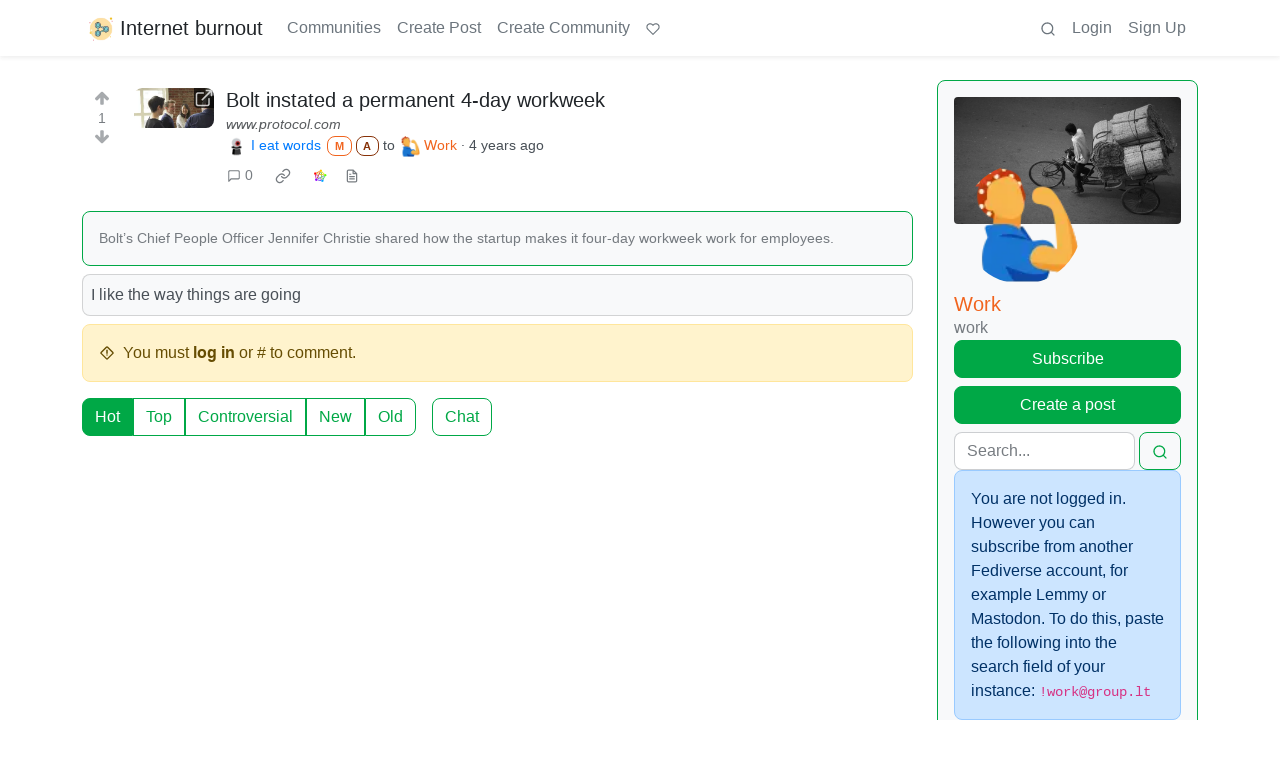

--- FILE ---
content_type: text/html; charset=utf-8
request_url: https://group.lt/post/225
body_size: 34144
content:

    <!DOCTYPE html>
    <html lang="en">
    <head>
    <script nonce="ac5f313f99d32d21e6bdfdf45d909231">
    window.isoData = {"path":"\u002Fpost\u002F225","site_res":{"site_view":{"site":{"id":1,"name":"Internet burnout","sidebar":"Daugiau saitų:\n\n[Žiurkės](https:\u002F\u002Fziurkes.group.lt\u002F)\n\n[Siena](https:\u002F\u002Fsiena.group.lt\u002F)\n\n[Vamzdis](https:\u002F\u002Fvamzdis.group.lt\u002F)\n\n[Matrix](https:\u002F\u002Fmatrix.group.lt\u002F)\n\n[Searx](https:\u002F\u002Fs.group.lt\u002F)\n","published":"2021-12-03T19:01:16.745592Z","updated":"2025-06-18T19:56:43.331033Z","icon":"https:\u002F\u002Fgroup.lt\u002Fpictrs\u002Fimage\u002FzxaJzs7K0j.png","banner":"https:\u002F\u002Fgroup.lt\u002Fpictrs\u002Fimage\u002FCgh4lvySf4.jpg","description":"Sometimes we speak Lithuanian here. Kalbi lietuviškai?","actor_id":"https:\u002F\u002Fgroup.lt\u002F","last_refreshed_at":"2022-07-24T13:22:52.094389Z","inbox_url":"https:\u002F\u002Fgroup.lt\u002Finbox","public_key":"-----BEGIN PUBLIC KEY-----\nMIIBIjANBgkqhkiG9w0BAQEFAAOCAQ8AMIIBCgKCAQEA1MMzqHAAi2+FjQ5q1QG7\nLWDc0k4ZHKuzUziIeCc7oZQu9lyUNEmp8Tl45Ls0i\u002FePpIUGTDCm3JPT9X0R5U2f\njSCOcjX6z4b0DrYHBwg9Qk9xcg4GEeQUZa2fJinNVYKVpavcO+JJLPiqqXI6AHUL\nsocENvDjrkYIqA69s3VwObajM19pSbyjB+Ld+XOZ8mMiMr6qf2pcTaIYhIBMDHS+\nVFDr3Il7bs5H\u002FFMf8nL4aaqlSsGAzOyRk1jKmCAJU4aYhZMT\u002FD\u002FLMhzR7DdcNFVc\nd2X8MFfK32iTM5Cll0lMftmwqemHkQai0DTe0vkkZRcmQyB4R3KsTv+796tq64it\niQIDAQAB\n-----END PUBLIC KEY-----\n","instance_id":44},"local_site":{"id":1,"site_id":1,"site_setup":true,"enable_downvotes":true,"enable_nsfw":true,"community_creation_admin_only":false,"require_email_verification":false,"application_question":"Why this instance? Write answer in lithuanian, you can use any translation tool if needed. ","private_instance":false,"default_theme":"browser","default_post_listing_type":"All","hide_modlog_mod_names":true,"application_email_admins":true,"actor_name_max_length":20,"federation_enabled":true,"captcha_enabled":false,"captcha_difficulty":"medium","published":"2021-12-03T19:01:16.745592Z","updated":"2025-06-18T19:56:43.332206Z","registration_mode":"RequireApplication","reports_email_admins":true,"federation_signed_fetch":false,"default_post_listing_mode":"List","default_sort_type":"Active"},"local_site_rate_limit":{"local_site_id":1,"message":180,"message_per_second":60,"post":6,"post_per_second":600,"register":10,"register_per_second":3600,"image":6,"image_per_second":3600,"comment":6,"comment_per_second":600,"search":60,"search_per_second":600,"published":"2023-01-31T18:58:18.673608Z","import_user_settings":1,"import_user_settings_per_second":86400},"counts":{"site_id":1,"users":105,"posts":1567,"comments":589,"communities":18,"users_active_day":2,"users_active_week":7,"users_active_month":10,"users_active_half_year":13}},"admins":[{"person":{"id":2,"name":"saint","display_name":"I eat words","avatar":"https:\u002F\u002Fgroup.lt\u002Fpictrs\u002Fimage\u002FkCRLoVE1d6.png","banned":false,"published":"2021-12-03T19:01:16.397498Z","updated":"2022-12-09T06:56:35.322497Z","actor_id":"https:\u002F\u002Fgroup.lt\u002Fu\u002Fsaint","bio":"Linuxoid\n\nMatrix - @saint:group.lt","local":true,"deleted":false,"matrix_user_id":"@saint:group.lt","bot_account":false,"instance_id":44},"counts":{"person_id":2,"post_count":1344,"comment_count":197},"is_admin":true},{"person":{"id":9333892,"name":"kestutisk","display_name":"Kęstutis","banned":false,"published":"2025-02-26T17:24:48.184623Z","actor_id":"https:\u002F\u002Fgroup.lt\u002Fu\u002Fkestutisk","bio":"\n [Mastodon](https:\u002F\u002Friver.group.lt\u002F@kestutisk)\n","local":true,"deleted":false,"bot_account":false,"instance_id":44},"counts":{"person_id":9333892,"post_count":12,"comment_count":10},"is_admin":true}],"version":"0.19.15","all_languages":[{"id":0,"code":"und","name":"Undetermined"},{"id":1,"code":"aa","name":"Afaraf"},{"id":2,"code":"ab","name":"аҧсуа бызшәа"},{"id":3,"code":"ae","name":"avesta"},{"id":4,"code":"af","name":"Afrikaans"},{"id":5,"code":"ak","name":"Akan"},{"id":6,"code":"am","name":"አማርኛ"},{"id":7,"code":"an","name":"aragonés"},{"id":8,"code":"ar","name":"اَلْعَرَبِيَّةُ"},{"id":9,"code":"as","name":"অসমীয়া"},{"id":10,"code":"av","name":"авар мацӀ"},{"id":11,"code":"ay","name":"aymar aru"},{"id":12,"code":"az","name":"azərbaycan dili"},{"id":13,"code":"ba","name":"башҡорт теле"},{"id":14,"code":"be","name":"беларуская мова"},{"id":15,"code":"bg","name":"български език"},{"id":16,"code":"bi","name":"Bislama"},{"id":17,"code":"bm","name":"bamanankan"},{"id":18,"code":"bn","name":"বাংলা"},{"id":19,"code":"bo","name":"བོད་ཡིག"},{"id":20,"code":"br","name":"brezhoneg"},{"id":21,"code":"bs","name":"bosanski jezik"},{"id":22,"code":"ca","name":"Català"},{"id":23,"code":"ce","name":"нохчийн мотт"},{"id":24,"code":"ch","name":"Chamoru"},{"id":25,"code":"co","name":"corsu"},{"id":26,"code":"cr","name":"ᓀᐦᐃᔭᐍᐏᐣ"},{"id":27,"code":"cs","name":"čeština"},{"id":28,"code":"cu","name":"ѩзыкъ словѣньскъ"},{"id":29,"code":"cv","name":"чӑваш чӗлхи"},{"id":30,"code":"cy","name":"Cymraeg"},{"id":31,"code":"da","name":"dansk"},{"id":32,"code":"de","name":"Deutsch"},{"id":33,"code":"dv","name":"ދިވެހި"},{"id":34,"code":"dz","name":"རྫོང་ཁ"},{"id":35,"code":"ee","name":"Eʋegbe"},{"id":36,"code":"el","name":"Ελληνικά"},{"id":37,"code":"en","name":"English"},{"id":38,"code":"eo","name":"Esperanto"},{"id":39,"code":"es","name":"Español"},{"id":40,"code":"et","name":"eesti"},{"id":41,"code":"eu","name":"euskara"},{"id":42,"code":"fa","name":"فارسی"},{"id":43,"code":"ff","name":"Fulfulde"},{"id":44,"code":"fi","name":"suomi"},{"id":45,"code":"fj","name":"vosa Vakaviti"},{"id":46,"code":"fo","name":"føroyskt"},{"id":47,"code":"fr","name":"Français"},{"id":48,"code":"fy","name":"Frysk"},{"id":49,"code":"ga","name":"Gaeilge"},{"id":50,"code":"gd","name":"Gàidhlig"},{"id":51,"code":"gl","name":"galego"},{"id":52,"code":"gn","name":"Avañe'ẽ"},{"id":53,"code":"gu","name":"ગુજરાતી"},{"id":54,"code":"gv","name":"Gaelg"},{"id":55,"code":"ha","name":"هَوُسَ"},{"id":56,"code":"he","name":"עברית"},{"id":57,"code":"hi","name":"हिन्दी"},{"id":58,"code":"ho","name":"Hiri Motu"},{"id":59,"code":"hr","name":"Hrvatski"},{"id":60,"code":"ht","name":"Kreyòl ayisyen"},{"id":61,"code":"hu","name":"magyar"},{"id":62,"code":"hy","name":"Հայերեն"},{"id":63,"code":"hz","name":"Otjiherero"},{"id":64,"code":"ia","name":"Interlingua"},{"id":65,"code":"id","name":"Bahasa Indonesia"},{"id":66,"code":"ie","name":"Interlingue"},{"id":67,"code":"ig","name":"Asụsụ Igbo"},{"id":68,"code":"ii","name":"ꆈꌠ꒿ Nuosuhxop"},{"id":69,"code":"ik","name":"Iñupiaq"},{"id":70,"code":"io","name":"Ido"},{"id":71,"code":"is","name":"Íslenska"},{"id":72,"code":"it","name":"Italiano"},{"id":73,"code":"iu","name":"ᐃᓄᒃᑎᑐᑦ"},{"id":74,"code":"ja","name":"日本語"},{"id":75,"code":"jv","name":"basa Jawa"},{"id":76,"code":"ka","name":"ქართული"},{"id":77,"code":"kg","name":"Kikongo"},{"id":78,"code":"ki","name":"Gĩkũyũ"},{"id":79,"code":"kj","name":"Kuanyama"},{"id":80,"code":"kk","name":"қазақ тілі"},{"id":81,"code":"kl","name":"kalaallisut"},{"id":82,"code":"km","name":"ខេមរភាសា"},{"id":83,"code":"kn","name":"ಕನ್ನಡ"},{"id":84,"code":"ko","name":"한국어"},{"id":85,"code":"kr","name":"Kanuri"},{"id":86,"code":"ks","name":"कश्मीरी"},{"id":87,"code":"ku","name":"Kurdî"},{"id":88,"code":"kv","name":"коми кыв"},{"id":89,"code":"kw","name":"Kernewek"},{"id":90,"code":"ky","name":"Кыргызча"},{"id":91,"code":"la","name":"latine"},{"id":92,"code":"lb","name":"Lëtzebuergesch"},{"id":93,"code":"lg","name":"Luganda"},{"id":94,"code":"li","name":"Limburgs"},{"id":95,"code":"ln","name":"Lingála"},{"id":96,"code":"lo","name":"ພາສາລາວ"},{"id":97,"code":"lt","name":"lietuvių kalba"},{"id":98,"code":"lu","name":"Kiluba"},{"id":99,"code":"lv","name":"latviešu valoda"},{"id":100,"code":"mg","name":"fiteny malagasy"},{"id":101,"code":"mh","name":"Kajin M̧ajeļ"},{"id":102,"code":"mi","name":"te reo Māori"},{"id":103,"code":"mk","name":"македонски јазик"},{"id":104,"code":"ml","name":"മലയാളം"},{"id":105,"code":"mn","name":"Монгол хэл"},{"id":106,"code":"mr","name":"मराठी"},{"id":107,"code":"ms","name":"Bahasa Melayu"},{"id":108,"code":"mt","name":"Malti"},{"id":109,"code":"my","name":"ဗမာစာ"},{"id":110,"code":"na","name":"Dorerin Naoero"},{"id":111,"code":"nb","name":"Norsk bokmål"},{"id":112,"code":"nd","name":"isiNdebele"},{"id":113,"code":"ne","name":"नेपाली"},{"id":114,"code":"ng","name":"Owambo"},{"id":115,"code":"nl","name":"Nederlands"},{"id":116,"code":"nn","name":"Norsk nynorsk"},{"id":117,"code":"no","name":"Norsk"},{"id":118,"code":"nr","name":"isiNdebele"},{"id":119,"code":"nv","name":"Diné bizaad"},{"id":120,"code":"ny","name":"chiCheŵa"},{"id":121,"code":"oc","name":"occitan"},{"id":122,"code":"oj","name":"ᐊᓂᔑᓈᐯᒧᐎᓐ"},{"id":123,"code":"om","name":"Afaan Oromoo"},{"id":124,"code":"or","name":"ଓଡ଼ିଆ"},{"id":125,"code":"os","name":"ирон æвзаг"},{"id":126,"code":"pa","name":"ਪੰਜਾਬੀ"},{"id":127,"code":"pi","name":"पाऴि"},{"id":128,"code":"pl","name":"Polski"},{"id":129,"code":"ps","name":"پښتو"},{"id":130,"code":"pt","name":"Português"},{"id":131,"code":"qu","name":"Runa Simi"},{"id":132,"code":"rm","name":"rumantsch grischun"},{"id":133,"code":"rn","name":"Ikirundi"},{"id":134,"code":"ro","name":"Română"},{"id":135,"code":"ru","name":"Русский"},{"id":136,"code":"rw","name":"Ikinyarwanda"},{"id":137,"code":"sa","name":"संस्कृतम्"},{"id":138,"code":"sc","name":"sardu"},{"id":139,"code":"sd","name":"सिन्धी"},{"id":140,"code":"se","name":"Davvisámegiella"},{"id":141,"code":"sg","name":"yângâ tî sängö"},{"id":142,"code":"si","name":"සිංහල"},{"id":143,"code":"sk","name":"slovenčina"},{"id":144,"code":"sl","name":"slovenščina"},{"id":145,"code":"sm","name":"gagana fa'a Samoa"},{"id":146,"code":"sn","name":"chiShona"},{"id":147,"code":"so","name":"Soomaaliga"},{"id":148,"code":"sq","name":"Shqip"},{"id":149,"code":"sr","name":"српски језик"},{"id":150,"code":"ss","name":"SiSwati"},{"id":151,"code":"st","name":"Sesotho"},{"id":152,"code":"su","name":"Basa Sunda"},{"id":153,"code":"sv","name":"Svenska"},{"id":154,"code":"sw","name":"Kiswahili"},{"id":155,"code":"ta","name":"தமிழ்"},{"id":156,"code":"te","name":"తెలుగు"},{"id":157,"code":"tg","name":"тоҷикӣ"},{"id":158,"code":"th","name":"ไทย"},{"id":159,"code":"ti","name":"ትግርኛ"},{"id":160,"code":"tk","name":"Türkmençe"},{"id":161,"code":"tl","name":"Wikang Tagalog"},{"id":162,"code":"tn","name":"Setswana"},{"id":163,"code":"to","name":"faka Tonga"},{"id":164,"code":"tr","name":"Türkçe"},{"id":165,"code":"ts","name":"Xitsonga"},{"id":166,"code":"tt","name":"татар теле"},{"id":167,"code":"tw","name":"Twi"},{"id":168,"code":"ty","name":"Reo Tahiti"},{"id":169,"code":"ug","name":"ئۇيغۇرچە‎"},{"id":170,"code":"uk","name":"Українська"},{"id":171,"code":"ur","name":"اردو"},{"id":172,"code":"uz","name":"Ўзбек"},{"id":173,"code":"ve","name":"Tshivenḓa"},{"id":174,"code":"vi","name":"Tiếng Việt"},{"id":175,"code":"vo","name":"Volapük"},{"id":176,"code":"wa","name":"walon"},{"id":177,"code":"wo","name":"Wollof"},{"id":178,"code":"xh","name":"isiXhosa"},{"id":179,"code":"yi","name":"ייִדיש"},{"id":180,"code":"yo","name":"Yorùbá"},{"id":181,"code":"za","name":"Saɯ cueŋƅ"},{"id":182,"code":"zh","name":"中文"},{"id":183,"code":"zu","name":"isiZulu"}],"discussion_languages":[0,1,2,3,4,5,6,7,8,9,10,11,12,13,14,15,16,17,18,19,20,21,22,23,24,25,26,27,28,29,30,31,32,33,34,35,36,37,38,39,40,41,42,43,44,45,46,47,48,49,50,51,52,53,54,55,56,57,58,59,60,61,62,63,64,65,66,67,68,69,70,71,72,73,74,75,76,77,78,79,80,81,82,83,84,85,86,87,88,89,90,91,92,93,94,95,96,97,98,99,100,101,102,103,104,105,106,107,108,109,110,111,112,113,114,115,116,117,118,119,120,121,122,123,124,125,126,127,128,129,130,131,132,133,134,135,136,137,138,139,140,141,142,143,144,145,146,147,148,149,150,151,152,153,154,155,156,157,158,159,160,161,162,163,164,165,166,167,168,169,170,171,172,173,174,175,176,177,178,179,180,181,182,183],"taglines":[],"custom_emojis":[],"blocked_urls":[]},"routeData":{"postRes":{"data":{"post_view":{"post":{"id":225,"name":"Bolt instated a permanent 4-day workweek","url":"https:\u002F\u002Fwww.protocol.com\u002Fworkplace\u002Fbolt-four-day-work-week","body":"I like the way things are going","creator_id":2,"community_id":20,"removed":false,"locked":false,"published":"2022-01-11T22:20:05.859793Z","deleted":false,"nsfw":false,"embed_title":"Bolt instated a permanent 4-day workweek","embed_description":"Bolt’s Chief People Officer Jennifer Christie shared how the startup makes it four-day workweek work for employees.","thumbnail_url":"https:\u002F\u002Fgroup.lt\u002Fpictrs\u002Fimage\u002F4RwKIQrUjv.jpg","ap_id":"https:\u002F\u002Fgroup.lt\u002Fpost\u002F225","local":true,"language_id":0,"featured_community":false,"featured_local":false},"creator":{"id":2,"name":"saint","display_name":"I eat words","avatar":"https:\u002F\u002Fgroup.lt\u002Fpictrs\u002Fimage\u002FkCRLoVE1d6.png","banned":false,"published":"2021-12-03T19:01:16.397498Z","updated":"2022-12-09T06:56:35.322497Z","actor_id":"https:\u002F\u002Fgroup.lt\u002Fu\u002Fsaint","bio":"Linuxoid\n\nMatrix - @saint:group.lt","local":true,"deleted":false,"matrix_user_id":"@saint:group.lt","bot_account":false,"instance_id":44},"community":{"id":20,"name":"work","title":"Work","description":"Good things and bad things about work","removed":false,"published":"2022-01-11T22:19:16.337685Z","deleted":false,"nsfw":false,"actor_id":"https:\u002F\u002Fgroup.lt\u002Fc\u002Fwork","local":true,"icon":"https:\u002F\u002Fgroup.lt\u002Fpictrs\u002Fimage\u002FUE2RiDV0yu.png","banner":"https:\u002F\u002Fgroup.lt\u002Fpictrs\u002Fimage\u002FMFu6AYD1OM.jpg","hidden":false,"posting_restricted_to_mods":false,"instance_id":44,"visibility":"Public"},"creator_banned_from_community":false,"banned_from_community":false,"creator_is_moderator":true,"creator_is_admin":true,"counts":{"post_id":225,"comments":0,"score":1,"upvotes":1,"downvotes":0,"published":"2022-01-11T22:20:05.859793Z","newest_comment_time":"2022-01-11T22:20:05.859793Z"},"subscribed":"NotSubscribed","saved":false,"read":false,"hidden":false,"creator_blocked":false,"unread_comments":0},"community_view":{"community":{"id":20,"name":"work","title":"Work","description":"Good things and bad things about work","removed":false,"published":"2022-01-11T22:19:16.337685Z","deleted":false,"nsfw":false,"actor_id":"https:\u002F\u002Fgroup.lt\u002Fc\u002Fwork","local":true,"icon":"https:\u002F\u002Fgroup.lt\u002Fpictrs\u002Fimage\u002FUE2RiDV0yu.png","banner":"https:\u002F\u002Fgroup.lt\u002Fpictrs\u002Fimage\u002FMFu6AYD1OM.jpg","hidden":false,"posting_restricted_to_mods":false,"instance_id":44,"visibility":"Public"},"subscribed":"NotSubscribed","blocked":false,"counts":{"community_id":20,"subscribers":128,"posts":95,"comments":71,"published":"2022-01-11T22:19:16.337685Z","users_active_day":1,"users_active_week":1,"users_active_month":1,"users_active_half_year":1,"subscribers_local":10},"banned_from_community":false},"moderators":[{"community":{"id":20,"name":"work","title":"Work","description":"Good things and bad things about work","removed":false,"published":"2022-01-11T22:19:16.337685Z","deleted":false,"nsfw":false,"actor_id":"https:\u002F\u002Fgroup.lt\u002Fc\u002Fwork","local":true,"icon":"https:\u002F\u002Fgroup.lt\u002Fpictrs\u002Fimage\u002FUE2RiDV0yu.png","banner":"https:\u002F\u002Fgroup.lt\u002Fpictrs\u002Fimage\u002FMFu6AYD1OM.jpg","hidden":false,"posting_restricted_to_mods":false,"instance_id":44,"visibility":"Public"},"moderator":{"id":2,"name":"saint","display_name":"I eat words","avatar":"https:\u002F\u002Fgroup.lt\u002Fpictrs\u002Fimage\u002FkCRLoVE1d6.png","banned":false,"published":"2021-12-03T19:01:16.397498Z","updated":"2022-12-09T06:56:35.322497Z","actor_id":"https:\u002F\u002Fgroup.lt\u002Fu\u002Fsaint","bio":"Linuxoid\n\nMatrix - @saint:group.lt","local":true,"deleted":false,"matrix_user_id":"@saint:group.lt","bot_account":false,"instance_id":44}}],"cross_posts":[]},"state":"success"},"commentsRes":{"data":{"comments":[]},"state":"success"}},"errorPageData":undefined,"showAdultConsentModal":false,"lemmy_external_host":"group.lt"};

    if (!document.documentElement.hasAttribute("data-bs-theme")) {
      const light = window.matchMedia("(prefers-color-scheme: light)").matches;
      document.documentElement.setAttribute("data-bs-theme", light ? "light" : "dark");
    }
    </script>
    
  
    <!-- A remote debugging utility for mobile -->
    
  
    <!-- Custom injected script -->
    
  
    <title data-inferno-helmet="true">Bolt instated a permanent 4-day workweek - Internet burnout</title>
    <meta data-inferno-helmet="true" property="title" content="Bolt instated a permanent 4-day workweek - Internet burnout"><meta data-inferno-helmet="true" property="og:title" content="Bolt instated a permanent 4-day workweek - Internet burnout"><meta data-inferno-helmet="true" property="twitter:title" content="Bolt instated a permanent 4-day workweek - Internet burnout"><meta data-inferno-helmet="true" property="og:url" content="http://group.lt/post/225"><meta data-inferno-helmet="true" property="twitter:url" content="http://group.lt/post/225"><meta data-inferno-helmet="true" property="og:type" content="website"><meta data-inferno-helmet="true" property="twitter:card" content="summary_large_image"><meta data-inferno-helmet="true" name="description" content="I like the way things are going"><meta data-inferno-helmet="true" name="og:description" content="I like the way things are going"><meta data-inferno-helmet="true" name="twitter:description" content="I like the way things are going"><meta data-inferno-helmet="true" property="og:image" content="https://group.lt/pictrs/image/4RwKIQrUjv.jpg"><meta data-inferno-helmet="true" property="twitter:image" content="https://group.lt/pictrs/image/4RwKIQrUjv.jpg">
  
    <style>
    #app[data-adult-consent] {
      filter: blur(10px);
      -webkit-filter: blur(10px);
      -moz-filter: blur(10px);
      -o-filter: blur(10px);
      -ms-filter: blur(10px);
      pointer-events: none;
    }
    </style>

    <!-- Required meta tags -->
    <meta name="Description" content="Lemmy">
    <meta charset="utf-8">
    <meta name="viewport" content="width=device-width, initial-scale=1, shrink-to-fit=no">
    <link
       id="favicon"
       rel="shortcut icon"
       type="image/x-icon"
       href=https://group.lt/pictrs/image/zxaJzs7K0j.png
     />
  
    <!-- Web app manifest -->
    <link rel="manifest" href="/manifest.webmanifest" />
    <link rel="apple-touch-icon" href=[data-uri] />
    <link rel="apple-touch-startup-image" href=[data-uri] />
  
    <!-- Styles -->
    <link rel="stylesheet" type="text/css" href="/static/decded5f/styles/styles.css" />
  
    <!-- Current theme and more -->
    <link data-inferno-helmet="true" rel="stylesheet" type="text/css" href="/css/themes/litely.css" id="default-light" media="(prefers-color-scheme: light)"><link data-inferno-helmet="true" rel="stylesheet" type="text/css" href="/css/themes/darkly.css" id="default-dark" media="(prefers-color-scheme: no-preference), (prefers-color-scheme: dark)"><link data-inferno-helmet="true" rel="stylesheet" type="text/css" href="/css/code-themes/atom-one-light.css" media="(prefers-color-scheme: light)"><link data-inferno-helmet="true" rel="stylesheet" type="text/css" href="/css/code-themes/atom-one-dark.css" media="(prefers-color-scheme: no-preference), (prefers-color-scheme: dark)"><link data-inferno-helmet="true" rel="canonical" href="https://group.lt/post/225">
    
    </head>
  
    <body >
      <noscript>
        <div class="alert alert-danger rounded-0" role="alert">
          <b>Javascript is disabled. Actions will not work.</b>
        </div>
      </noscript>
  
      <div id='root'><div class="lemmy-site" id="app"><button class="btn skip-link bg-light position-absolute start-0 z-3" type="button">Jump to content</button><!--!--><!--!--><div class="shadow-sm"><nav class="navbar navbar-expand-md navbar-light p-0 px-3 container-lg" id="navbar"><a class="d-flex align-items-center navbar-brand me-md-3 active" aria-current="true" style="" id="navTitle" title="Sometimes we speak Lithuanian here. Kalbi lietuviškai?" href="/"><picture><source srcSet="https://group.lt/pictrs/image/zxaJzs7K0j.png?format=webp&amp;thumbnail=96" type="image/webp"><source srcSet="https://group.lt/pictrs/image/zxaJzs7K0j.png"><source srcSet="https://group.lt/pictrs/image/zxaJzs7K0j.png?format=jpg&amp;thumbnail=96" type="image/jpeg"><img class="overflow-hidden pictrs-image object-fit-cover img-icon me-1" src="https://group.lt/pictrs/image/zxaJzs7K0j.png" alt="" title="" loading="lazy"></picture>Internet burnout</a><button class="navbar-toggler border-0 p-1" type="button" aria-label="menu" data-tippy-content="Expand here" data-bs-toggle="collapse" data-bs-target="#navbarDropdown" aria-controls="navbarDropdown" aria-expanded="false"><svg class="icon"><use xlink:href="/static/decded5f/assets/symbols.svg#icon-menu"></use><div class="visually-hidden"><title>menu</title></div></svg></button><div class="collapse navbar-collapse my-2" id="navbarDropdown"><ul class="me-auto navbar-nav" id="navbarLinks"><li class="nav-item"><a class="nav-link" title="Communities" href="/communities">Communities</a></li><li class="nav-item"><a class="nav-link" title="Create Post" href="/create_post">Create Post</a></li><li class="nav-item"><a class="nav-link" title="Create Community" href="/create_community">Create Community</a></li><li class="nav-item"><a class="nav-link d-inline-flex align-items-center d-md-inline-block" title="Support Lemmy" href="https://join-lemmy.org/donate"><svg class="icon small"><use xlink:href="/static/decded5f/assets/symbols.svg#icon-heart"></use><div class="visually-hidden"><title>heart</title></div></svg><span class="d-inline ms-1 d-md-none ms-md-0">Support Lemmy</span></a></li></ul><ul class="navbar-nav" id="navbarIcons"><li class="nav-item" id="navSearch"><a class="nav-link d-inline-flex align-items-center d-md-inline-block" title="Search" href="/search"><svg class="icon"><use xlink:href="/static/decded5f/assets/symbols.svg#icon-search"></use><div class="visually-hidden"><title>search</title></div></svg><span class="d-inline ms-1 d-md-none ms-md-0">Search</span></a></li><li class="nav-item"><a class="nav-link" title="Login" href="/login">Login</a></li><li class="nav-item"><a class="nav-link" title="Sign Up" href="/signup">Sign Up</a></li></ul></div></nav></div><main class="mt-4 p-0 fl-1"><div tabIndex="-1"><div class="post container-lg"><div class="row"><div class="col-12 col-md-8 col-lg-9 mb-3"><!--!--><div class="post-listing mt-2"><div class="d-block d-sm-none"><article class="row post-container"><div class="col-12"><div class="small mb-1 mb-md-0"><a class="person-listing d-inline-flex align-items-baseline text-info" title="I eat words" href="/u/saint"><picture><source srcSet="https://group.lt/pictrs/image/kCRLoVE1d6.png?format=webp&amp;thumbnail=96" type="image/webp"><source srcSet="https://group.lt/pictrs/image/kCRLoVE1d6.png"><source srcSet="https://group.lt/pictrs/image/kCRLoVE1d6.png?format=jpg&amp;thumbnail=96" type="image/jpeg"><img class="overflow-hidden pictrs-image object-fit-cover img-icon me-1" src="https://group.lt/pictrs/image/kCRLoVE1d6.png" alt="" title="" loading="lazy"></picture><span>I eat words</span></a><span class="row d-inline-flex gx-1 ms-1"><span class="col"><span class="badge text-primary border border-primary" aria-label="mod" data-tippy-content="mod">M</span></span><span class="col"><span class="badge text-danger border border-danger" aria-label="admin" data-tippy-content="admin">A</span></span></span> to <a class="community-link " title="Work" href="/c/work"><picture><source srcSet="https://group.lt/pictrs/image/UE2RiDV0yu.png?format=webp&amp;thumbnail=96" type="image/webp"><source srcSet="https://group.lt/pictrs/image/UE2RiDV0yu.png"><source srcSet="https://group.lt/pictrs/image/UE2RiDV0yu.png?format=jpg&amp;thumbnail=96" type="image/jpeg"><img class="overflow-hidden pictrs-image object-fit-cover img-icon me-1" src="https://group.lt/pictrs/image/UE2RiDV0yu.png" alt="" title="" loading="lazy"></picture><span class="overflow-wrap-anywhere">Work</span></a> · <span class="moment-time pointer unselectable" data-tippy-content="Tuesday, January 11th, 2022 at 10:20:05 PM GMT+00:00">4 years ago</span></div><div class="row"><div class="col-9"><div class="post-title"><h1 class="h5 d-inline text-break"><a class="link-dark" href="https://www.protocol.com/workplace/bolt-four-day-work-week" title="https://www.protocol.com/workplace/bolt-four-day-work-week" rel="noopener nofollow">Bolt instated a permanent 4-day workweek</a></h1></div><p class="small m-0"><a class="fst-italic link-dark link-opacity-75 link-opacity-100-hover" href="https://www.protocol.com/workplace/bolt-four-day-work-week" title="https://www.protocol.com/workplace/bolt-four-day-work-week" rel="noopener nofollow">www.protocol.com</a></p></div><div class="col-3 mobile-thumbnail-container"><a class="thumbnail rounded overflow-hidden d-inline-block position-relative p-0 border-0" href="https://www.protocol.com/workplace/bolt-four-day-work-week" rel="noopener nofollow" title="https://www.protocol.com/workplace/bolt-four-day-work-week" target="_self"><picture><source srcSet="https://group.lt/pictrs/image/4RwKIQrUjv.jpg?format=webp&amp;thumbnail=256" type="image/webp"><source srcSet="https://group.lt/pictrs/image/4RwKIQrUjv.jpg"><source srcSet="https://group.lt/pictrs/image/4RwKIQrUjv.jpg?format=jpg&amp;thumbnail=256" type="image/jpeg"><img class="overflow-hidden pictrs-image img-fluid thumbnail rounded object-fit-cover" src="https://group.lt/pictrs/image/4RwKIQrUjv.jpg" alt="" title="" loading="lazy"></picture><svg class="icon d-block text-white position-absolute end-0 top-0 mini-overlay text-opacity-75 text-opacity-100-hover"><use xlink:href="/static/decded5f/assets/symbols.svg#icon-external-link"></use><div class="visually-hidden"><title>external-link</title></div></svg></a></div></div><div class="d-flex align-items-center justify-content-start flex-wrap text-muted"><a class="btn btn-link btn-sm text-muted ps-0" title="0 Comments" data-tippy-content="0 Comments" href="/post/225?scrollToComments=true"><svg class="icon me-1 icon-inline"><use xlink:href="/static/decded5f/assets/symbols.svg#icon-message-square"></use><div class="visually-hidden"><title>message-square</title></div></svg>0</a><a class="btn btn-link btn-animate text-muted" title="link" href="/post/225"><svg class="icon icon-inline"><use xlink:href="/static/decded5f/assets/symbols.svg#icon-link"></use><div class="visually-hidden"><title>link</title></div></svg></a><a class="btn btn-sm btn-link btn-animate text-muted py-0" title="link" href="https://group.lt/post/225"><svg class="icon icon-inline"><use xlink:href="/static/decded5f/assets/symbols.svg#icon-fedilink"></use><div class="visually-hidden"><title>fedilink</title></div></svg></a><button class="btn btn-animate btn-sm btn-link py-0 px-1 text-muted" type="button" data-tippy-content="1 Upvote · 0 Downvotes" disabled aria-label="Upvote"><svg class="icon icon-inline small"><use xlink:href="/static/decded5f/assets/symbols.svg#icon-arrow-up1"></use><div class="visually-hidden"><title>arrow-up1</title></div></svg><span class="ms-2">1</span></button><button class="ms-2 btn btn-sm btn-link btn-animate btn py-0 px-1 text-muted" type="button" disabled data-tippy-content="1 Upvote · 0 Downvotes" aria-label="Downvote"><svg class="icon icon-inline small"><use xlink:href="/static/decded5f/assets/symbols.svg#icon-arrow-down1"></use><div class="visually-hidden"><title>arrow-down1</title></div></svg><span class="ms-2 invisible">0</span></button><button class="btn btn-sm btn-link btn-animate text-muted py-0" data-tippy-content="view source" aria-label="view source"><svg class="icon icon-inline"><use xlink:href="/static/decded5f/assets/symbols.svg#icon-file-text"></use><div class="visually-hidden"><title>file-text</title></div></svg></button></div><!--!--></div></article></div><div class="d-none d-sm-block"><article class="row post-container"><div class="col flex-grow-0"><div class="vote-bar small text-center"><button class="btn-animate btn btn-link p-0 text-muted" type="button" disabled data-tippy-content="1 Upvote · 0 Downvotes" aria-label="Upvote"><svg class="icon upvote"><use xlink:href="/static/decded5f/assets/symbols.svg#icon-arrow-up1"></use><div class="visually-hidden"><title>arrow-up1</title></div></svg></button><div class="unselectable pointer text-muted post-score" data-tippy-content="1 Upvote · 0 Downvotes">1</div><button class="btn-animate btn btn-link p-0 text-muted" type="button" disabled data-tippy-content="1 Upvote · 0 Downvotes" aria-label="Downvote"><svg class="icon downvote"><use xlink:href="/static/decded5f/assets/symbols.svg#icon-arrow-down1"></use><div class="visually-hidden"><title>arrow-down1</title></div></svg></button></div></div><div class="col flex-grow-1"><div class="row"><div class="col flex-grow-0 px-0"><div class=""><a class="thumbnail rounded overflow-hidden d-inline-block position-relative p-0 border-0" href="https://www.protocol.com/workplace/bolt-four-day-work-week" rel="noopener nofollow" title="https://www.protocol.com/workplace/bolt-four-day-work-week" target="_self"><picture><source srcSet="https://group.lt/pictrs/image/4RwKIQrUjv.jpg?format=webp&amp;thumbnail=256" type="image/webp"><source srcSet="https://group.lt/pictrs/image/4RwKIQrUjv.jpg"><source srcSet="https://group.lt/pictrs/image/4RwKIQrUjv.jpg?format=jpg&amp;thumbnail=256" type="image/jpeg"><img class="overflow-hidden pictrs-image img-fluid thumbnail rounded object-fit-cover" src="https://group.lt/pictrs/image/4RwKIQrUjv.jpg" alt="" title="" loading="lazy"></picture><svg class="icon d-block text-white position-absolute end-0 top-0 mini-overlay text-opacity-75 text-opacity-100-hover"><use xlink:href="/static/decded5f/assets/symbols.svg#icon-external-link"></use><div class="visually-hidden"><title>external-link</title></div></svg></a></div></div><div class="col flex-grow-1"><div class="post-title"><h1 class="h5 d-inline text-break"><a class="link-dark" href="https://www.protocol.com/workplace/bolt-four-day-work-week" title="https://www.protocol.com/workplace/bolt-four-day-work-week" rel="noopener nofollow">Bolt instated a permanent 4-day workweek</a></h1></div><p class="small m-0"><a class="fst-italic link-dark link-opacity-75 link-opacity-100-hover" href="https://www.protocol.com/workplace/bolt-four-day-work-week" title="https://www.protocol.com/workplace/bolt-four-day-work-week" rel="noopener nofollow">www.protocol.com</a></p><div class="small mb-1 mb-md-0"><a class="person-listing d-inline-flex align-items-baseline text-info" title="I eat words" href="/u/saint"><picture><source srcSet="https://group.lt/pictrs/image/kCRLoVE1d6.png?format=webp&amp;thumbnail=96" type="image/webp"><source srcSet="https://group.lt/pictrs/image/kCRLoVE1d6.png"><source srcSet="https://group.lt/pictrs/image/kCRLoVE1d6.png?format=jpg&amp;thumbnail=96" type="image/jpeg"><img class="overflow-hidden pictrs-image object-fit-cover img-icon me-1" src="https://group.lt/pictrs/image/kCRLoVE1d6.png" alt="" title="" loading="lazy"></picture><span>I eat words</span></a><span class="row d-inline-flex gx-1 ms-1"><span class="col"><span class="badge text-primary border border-primary" aria-label="mod" data-tippy-content="mod">M</span></span><span class="col"><span class="badge text-danger border border-danger" aria-label="admin" data-tippy-content="admin">A</span></span></span> to <a class="community-link " title="Work" href="/c/work"><picture><source srcSet="https://group.lt/pictrs/image/UE2RiDV0yu.png?format=webp&amp;thumbnail=96" type="image/webp"><source srcSet="https://group.lt/pictrs/image/UE2RiDV0yu.png"><source srcSet="https://group.lt/pictrs/image/UE2RiDV0yu.png?format=jpg&amp;thumbnail=96" type="image/jpeg"><img class="overflow-hidden pictrs-image object-fit-cover img-icon me-1" src="https://group.lt/pictrs/image/UE2RiDV0yu.png" alt="" title="" loading="lazy"></picture><span class="overflow-wrap-anywhere">Work</span></a> · <span class="moment-time pointer unselectable" data-tippy-content="Tuesday, January 11th, 2022 at 10:20:05 PM GMT+00:00">4 years ago</span></div><div class="d-flex align-items-center justify-content-start flex-wrap text-muted"><a class="btn btn-link btn-sm text-muted ps-0" title="0 Comments" data-tippy-content="0 Comments" href="/post/225?scrollToComments=true"><svg class="icon me-1 icon-inline"><use xlink:href="/static/decded5f/assets/symbols.svg#icon-message-square"></use><div class="visually-hidden"><title>message-square</title></div></svg>0</a><a class="btn btn-link btn-animate text-muted" title="link" href="/post/225"><svg class="icon icon-inline"><use xlink:href="/static/decded5f/assets/symbols.svg#icon-link"></use><div class="visually-hidden"><title>link</title></div></svg></a><a class="btn btn-sm btn-link btn-animate text-muted py-0" title="link" href="https://group.lt/post/225"><svg class="icon icon-inline"><use xlink:href="/static/decded5f/assets/symbols.svg#icon-fedilink"></use><div class="visually-hidden"><title>fedilink</title></div></svg></a><button class="btn btn-sm btn-link btn-animate text-muted py-0" data-tippy-content="view source" aria-label="view source"><svg class="icon icon-inline"><use xlink:href="/static/decded5f/assets/symbols.svg#icon-file-text"></use><div class="visually-hidden"><title>file-text</title></div></svg></button></div><!--!--></div></div></div></article></div><div class="post-metadata-card card border-secondary mt-3 mb-2"><div class="row"><div class="col-12"><div class="card-body"><div class="card-text small text-muted md-div">Bolt’s Chief People Officer Jennifer Christie shared how the startup makes it four-day workweek work for employees.</div></div></div></div></div><article class="col-12 card my-2 p-2" id="postContent"><div class="md-div"><p dir="auto">I like the way things are going</p>
</div></article></div><div class="mb-2"></div><div class="comment-form mb-3 post-comment-container"><div class="alert alert-warning" role="alert"><svg class="icon icon-inline me-2"><use xlink:href="/static/decded5f/assets/symbols.svg#icon-alert-triangle"></use><div class="visually-hidden"><title>alert-triangle</title></div></svg><div class="d-inline">You must <a class="alert-link" key="1" href="/login">log in</a> or # to comment.</div></div></div><div class="d-block d-md-none"><button class="btn btn-secondary d-inline-block mb-2 me-3">Sidebar <svg class="icon icon-inline"><use xlink:href="/static/decded5f/assets/symbols.svg#icon-plus-square"></use><div class="visually-hidden"><title>plus-square</title></div></svg></button></div><div class="btn-group btn-group-toggle flex-wrap me-3 mb-2" role="group"><input class="btn-check" id="225-hot" type="radio" value="Hot" checked><label class="btn btn-outline-secondary pointer active" for="225-hot">Hot</label><input class="btn-check" id="225-top" type="radio" value="Top"><label class="btn btn-outline-secondary pointer" for="225-top">Top</label><input class="btn-check" id="225-controversial" type="radio" value="Controversial"><label class="btn btn-outline-secondary pointer" for="225-controversial">Controversial</label><input class="btn-check" id="225-new" type="radio" value="New"><label class="btn btn-outline-secondary pointer" for="225-new">New</label><input class="btn-check" id="225-old" type="radio" value="Old"><label class="btn btn-outline-secondary pointer" for="225-old">Old</label></div><div class="btn-group btn-group-toggle flex-wrap mb-2" role="group"><input class="btn-check" id="225-chat" type="radio" value="1"><label class="btn btn-outline-secondary pointer" for="225-chat">Chat</label></div><div><!--!--></div></div><aside class="d-none d-md-block col-md-4 col-lg-3"><div class="community-sidebar"><aside class="mb-3"><div id="sidebarContainer"><section class="card border-secondary mb-3" id="sidebarMain"><div class="card-body"><div><h2 class="h5 mb-0"><div class="banner-icon-header position-relative mb-2"><picture><source srcSet="https://group.lt/pictrs/image/MFu6AYD1OM.jpg?format=webp" type="image/webp"><source srcSet="https://group.lt/pictrs/image/MFu6AYD1OM.jpg"><source srcSet="https://group.lt/pictrs/image/MFu6AYD1OM.jpg?format=jpg" type="image/jpeg"><img class="overflow-hidden pictrs-image img-fluid banner img-expanded slight-radius" src="https://group.lt/pictrs/image/MFu6AYD1OM.jpg" alt="" title="" loading="lazy"></picture><picture><source srcSet="https://group.lt/pictrs/image/UE2RiDV0yu.png?format=webp" type="image/webp"><source srcSet="https://group.lt/pictrs/image/UE2RiDV0yu.png"><source srcSet="https://group.lt/pictrs/image/UE2RiDV0yu.png?format=jpg" type="image/jpeg"><img class="overflow-hidden pictrs-image img-expanded slight-radius ms-2 mb-0 rounded-circle object-fit-cover avatar-overlay avatar-pushup" src="https://group.lt/pictrs/image/UE2RiDV0yu.png" alt="" title="" loading="lazy"></picture></div><span class="me-2"><a class="community-link " title="Work" href="/c/work"><span class="overflow-wrap-anywhere">Work</span></a></span></h2><a class="community-link text-muted" title="work" href="/c/work" rel="noopener nofollow"><span class="overflow-wrap-anywhere">work</span></a></div><button class="btn d-block mb-2 w-100 btn-secondary" type="button" data-bs-toggle="modal" data-bs-target="#remoteFetchModal">Subscribe</button><div class="modal fade" id="remoteFetchModal" tabIndex="-1" aria-hidden aria-labelledby="#remoteFetchModalTitle"><div class="modal-dialog modal-dialog-centered modal-fullscreen-sm-down"><div class="modal-content"><header class="modal-header"><h3 class="modal-title" id="remoteFetchModalTitle">Subscribe from Remote Instance</h3><button class="btn-close" type="button" data-bs-dismiss="modal" aria-label="Close"></button></header><form class="modal-body d-flex flex-column justify-content-center" id="remote-fetch-form"><label class="form-label" for="remoteFetchInstance">Enter the instance you would like to follow this community from</label><input class="form-control" type="text" id="remoteFetchInstance" name="instance" value="" required enterKeyHint="go" inputMode="url"></form><footer class="modal-footer"><button class="btn btn-danger" type="button" data-bs-dismiss="modal">Cancel</button><button class="btn btn-success" type="submit" form="remote-fetch-form">Fetch Community</button></footer></div></div></div><a class="btn btn-secondary d-block mb-2 w-100 " href="/create_post?communityId=20">Create a post</a><form class="d-flex"><input class="form-control flex-initial" name="q" type="search" placeholder="Search..." aria-label="Search" required minLength="1"><button class="btn btn-outline-secondary ms-1" type="submit"><svg class="icon"><use xlink:href="/static/decded5f/assets/symbols.svg#icon-search"></use><div class="visually-hidden"><title>search</title></div></svg></button></form><div class="alert alert-info" role="alert"><div>You are not logged in. However you can subscribe from another Fediverse account, for example Lemmy or Mastodon. To do this, paste the following into the search field of your instance: <code class="user-select-all">!work@group.lt</code></div></div></div></section><section class="card border-secondary mb-3" id="sidebarInfo"><div class="card-body"><div class="md-div"><p dir="auto">Good things and bad things about work</p>
</div><div><div class="fw-semibold mb-1"><span class="align-middle">Visibility: </span><span class="fs-5 fw-medium align-middle">Public<svg class="icon ms-1 text-secondary icon-inline"><use xlink:href="/static/decded5f/assets/symbols.svg#icon-globe"></use><div class="visually-hidden"><title>globe</title></div></svg></span></div><p>This community can be federated to other instances and be posted/commented in by their users.</p></div><ul class="badges my-1 list-inline"><li class="list-inline-item badge text-bg-secondary pointer" data-tippy-content="1 active user in the last day">1 user / day</li><li class="list-inline-item badge text-bg-secondary pointer" data-tippy-content="1 active user in the last week">1 user / week</li><li class="list-inline-item badge text-bg-secondary pointer" data-tippy-content="1 active user in the last month">1 user / month</li><li class="list-inline-item badge text-bg-secondary pointer" data-tippy-content="1 active user in the last 6 months">1 user / 6 months</li><li class="list-inline-item badge text-bg-secondary">10 local subscribers</li><li class="list-inline-item badge text-bg-secondary">128 subscribers</li><li class="list-inline-item badge text-bg-secondary">95 Posts</li><li class="list-inline-item badge text-bg-secondary">71 Comments</li><li class="list-inline-item"><a class="badge text-bg-primary" href="/modlog/20">Modlog</a></li></ul><ul class="list-inline small"><li class="list-inline-item">mods: </li><li class="list-inline-item"><a class="person-listing d-inline-flex align-items-baseline text-info" title="I eat words" href="/u/saint"><picture><source srcSet="https://group.lt/pictrs/image/kCRLoVE1d6.png?format=webp&amp;thumbnail=96" type="image/webp"><source srcSet="https://group.lt/pictrs/image/kCRLoVE1d6.png"><source srcSet="https://group.lt/pictrs/image/kCRLoVE1d6.png?format=jpg&amp;thumbnail=96" type="image/jpeg"><img class="overflow-hidden pictrs-image object-fit-cover img-icon me-1" src="https://group.lt/pictrs/image/kCRLoVE1d6.png" alt="" title="" loading="lazy"></picture><span>I eat words</span></a></li></ul></div></section></div></aside></div></aside></div></div></div></main><footer class="app-footer container-lg navbar navbar-expand-md navbar-light navbar-bg p-3"><div class="navbar-collapse"><ul class="navbar-nav ms-auto"><li class="nav-item"><span class="nav-link">BE: 0.19.15</span></li><li class="nav-item"><a class="nav-link" href="/modlog">Modlog</a></li><li class="nav-item"><a class="nav-link" href="/instances">Instances</a></li><li class="nav-item"><a class="nav-link" href="https://join-lemmy.org/docs/en/index.html">Docs</a></li><li class="nav-item"><a class="nav-link" href="https://github.com/LemmyNet">Code</a></li><li class="nav-item"><a class="nav-link" href="https://join-lemmy.org">join-lemmy.org</a></li></ul></div></footer></div></div>
      <script defer src='/static/decded5f/js/client.js'></script>
    </body>
  </html>
  